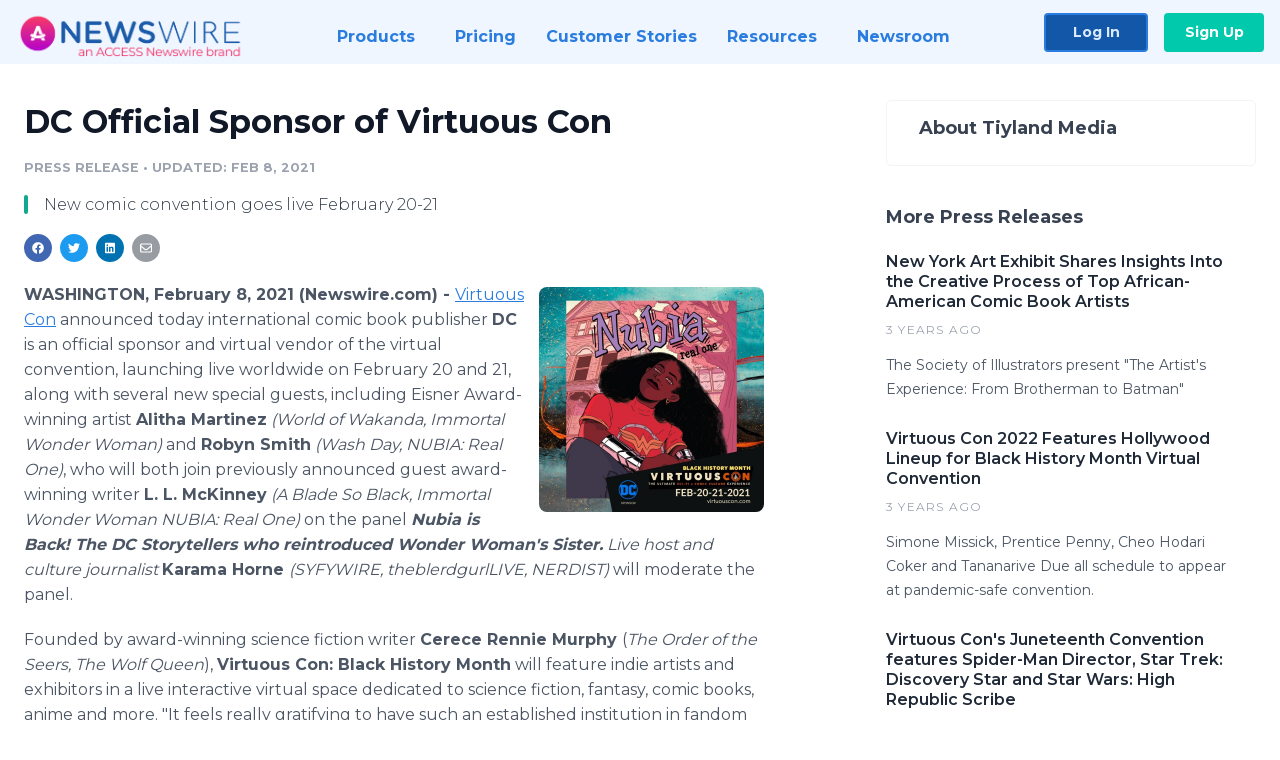

--- FILE ---
content_type: text/html; charset=utf-8
request_url: https://www.newswire.com/news/dc-official-sponsor-of-virtuous-con-21313487
body_size: 14226
content:

<!DOCTYPE html>
<html lang="en" class="newswire website bs4
                ">
<head>

    <meta name="csrf-token" content="aJXnVGnhn9hLqiHvTgPrdrWbegMRuEW6ZPaSA8ux" />
    <meta charset="utf-8" />
    <meta name="viewport" content="width=device-width, initial-scale=1" />
    <base href="https://www.newswire.com/" />

    
    <title>
                                    DC Official Sponsor of Virtuous Con |
                                    Newswire
            </title>

    
    
    
            <link rel="canonical" href="https://www.newswire.com/news/dc-official-sponsor-of-virtuous-con-21313487" />
        <meta name="twitter:card" content="summary_large_image" />
    <meta name="twitter:title" content="DC Official Sponsor of Virtuous Con" />
    <meta name="twitter:description" content="New comic convention goes live February 20-21" />

    <meta property="og:url" content="https://www.newswire.com/news/dc-official-sponsor-of-virtuous-con-21313487" />
    <meta property="og:title" content="DC Official Sponsor of Virtuous Con" />
    <meta property="og:description" content="New comic convention goes live February 20-21" />
    <meta property="fb:app_id" content="586234651427775" />

    
    
                            <meta name="twitter:image" content="https://cdn.nwe.io/files/x/da/da/e828751c929067f95fdc1c0fe987.jpg" />
        <meta property="og:image" content="https://cdn.nwe.io/files/x/da/da/e828751c929067f95fdc1c0fe987.jpg" />
        <meta property="og:image:width" content="1200" />
        <meta property="og:image:height" content="628" />
    
    <meta name="description" content="New comic convention goes live February 20-21" />
    <meta name="keywords" content="black history month, comic con, DC Comics, diversity, Events, Virtuous Con" />


    <link rel="preconnect" href="https://fonts.googleapis.com"> 
<link rel="preconnect" href="https://fonts.gstatic.com" crossorigin> 
<link rel="stylesheet" href="//fonts.googleapis.com/css?family=Open+Sans:300,400,600,700,800,300italic,400italic,600italic,700italic" />
<link rel="stylesheet" href="//fonts.googleapis.com/css?family=Montserrat:300,400,500,600,700" />

    
    <link rel="stylesheet" href="https://cdn.nwe.io/assets/loader/1e5077fc26cc0d831be279a19a67f0355e65f37b563910d2eb9b3330d6323789.css">

    <!--[if lt IE 9]><script src="https://cdn.nwe.io/assets/loader/8b573b860cec1ce2b310a7f2ab1c405ce8f0ba7faea920a11c29a77ca0b419cd.js" class="js-loader"></script>
<![endif]-->
    <!--[if IE]><meta http-equiv="X-UA-Compatible" content="IE=edge,chrome=1" /><![endif]-->

    <script>

window._defer_callback_jQuery = [];
window._defer_callback = [];

window.$ = function(callback) {
	if (typeof callback === 'function')
		_defer_callback_jQuery.push(callback);
};

window.defer = function(callback) {
	if (typeof callback === 'function')
		_defer_callback.push(callback);
};

// replacement for $(window).on('load', ...);
// that handles the case where window is already loaded
window.deferUntilComplete = function(callback) {
	if (document.readyState !== 'complete')
		return window.addEventListener('load', callback);
	return callback();
};

</script>

    <link href="https://cdn.nwe.io/assets/im/favicon.ico?0587e58ba" type="image/x-icon" rel="shortcut icon" />
    <link href="https://cdn.nwe.io/assets/im/favicon.ico?0587e58ba" type="image/x-icon" rel="icon" />

    <!-- Google Tag Manager -->
<!-- Start GTM Dependency -->
<script>
// Initialize backend session from FullStory session url
window['_fs_ready'] = () => {
    const sessionUrl = FS.getCurrentSessionURL();
    const savedSession = "";

    if (sessionUrl && sessionUrl !== savedSession) {
        const formData = new FormData();
        formData.append('url', sessionUrl);
        fetch("https:\/\/www.newswire.com\/api\/session\/fullstory", {
            method: 'POST',
            body: formData,
            headers: {Accept: 'application/json'}
        })
        .catch(() => {
            console.warn('Fullstory session error.');
        })
    }
};

</script>
<!-- End GTM Dependency -->
<!-- Google Tag Manager Datalayer-->
<script type="application/javascript">
window.dataLayer = window.dataLayer || [];

dataLayer.push({
    'isUserOnline': false,
    'isAdminOnline': false,
    'isUserPanel': false,
    'brandName': "Newswire",
    'isFullStoryEnabled': false,
    'isCollab': false,
    'isMediaRoom': false,
    'isSalesGeneration': false,
    'isNewswirePlatform': true,
    })
</script>
<!-- Google Tag Manager Datalayer-->

<script>(function(w,d,s,l,i){w[l]=w[l]||[];w[l].push({'gtm.start':
new Date().getTime(),event:'gtm.js'});var f=d.getElementsByTagName(s)[0],
j=d.createElement(s),dl=l!='dataLayer'?'&l='+l:'';j.async=true;j.src=
'https://www.googletagmanager.com/gtm.js?id='+i+dl;f.parentNode.insertBefore(j,f);
})(window,document,'script','dataLayer', "GTM-TKKB8JX");</script>
<!-- End Google Tag Manager -->
    <meta name="google-site-verification" content="q8ryY6fz2fhB9rFoyyhK0b6aq7qYS99CRThypWPaZOA" />

        <link rel="canonical" href="https://www.newswire.com/view/content/dc-official-sponsor-of-virtuous-con-21313487" />
    
    <script>

    CKEDITOR_BASEPATH  = "https:\/\/cdn.nwe.io\/assets\/lib\/ckeditor\/";
    NR_USER_ID         = null;
    RELATIVE_URI       = "view\/content\/dc-official-sponsor-of-virtuous-con-21313487";
    ASSETS_VERSION     = "0587e58ba";
    IS_DEVELOPMENT     = false;
    IS_PRODUCTION      = true;
    ASSETS_BASE        = "https:\/\/cdn.nwe.io\/assets\/";

    </script>

    
</head>
<body class="relative">
    <!-- Google Tag Manager (noscript) -->
<noscript><iframe src="https://www.googletagmanager.com/ns.html?id=GTM-TKKB8JX"
height="0" width="0" style="display:none;visibility:hidden"></iframe></noscript>
<!-- End Google Tag Manager (noscript) -->
    
    <!--[if lt IE 8]><p class="chromeframe">You are using an <strong>outdated</strong> browser.
    Please <a href="http://browsehappy.com/">upgrade your browser</a> or
    <a href="http://www.google.com/chromeframe/?redirect=true">activate Google Chrome Frame</a>
    to improve your experience.</p><![endif]-->

    <div id="fb-root"></div>
<!-- Start Navigation -->
<div class="nw-navigation-section " data-state="close">
    <link rel="stylesheet" href="https://cdn.nwe.io/assets_v3/css/components/navigation.css?id=0b9eb035dcdc3edca30889d785bedfcf" />
    <header class="nw-navigation">
        <nav class="nw-navigation__nav" aria-label="Main">
            <a class="nw-navigation__brand" href="/">
                <!-- Desktop logo (hidden on mobile) -->
                <img class="nw-navigation__brand-logo--desktop" width="969" height="194" src="https://cdn.nwe.io/assets/im/website_alt/newswire_ANW_logo.png?v=4fa7a5154" alt="Newswire">
                <!-- Mobile logo (hidden on desktop) -->
                <img class="nw-navigation__brand-logo--mobile" width="120" height="24" src="https://cdn.nwe.io/assets/im/website_alt/logo.svg?v=4fa7a5154" alt="Newswire">
            </a>
            <a role="button" aria-label="navigation toggle" tabindex="0" class="nw-navigation__toggle-wrapper">
                <span class="nw-navigation__toggle"></span>
            </a>
            <menu class="nw-navigation__menu">
                <li data-active-listen class="nw-navigation__item parent" data-state="close">
                    <span class="nw-navigation__item-text">
                        <span class="nw-navigation__item-text-title">Products<span class="fal fa-angle-down"></span>
                        </span>
                    </span>
                    <menu class="nw-navigation__subitems">
                        <li class="nw-navigation__subitem">
                            <a class="nw-navigation__subitem-text nw-navigation__icon nw-navigation__icon--pr-distro"
                                href="https://www.newswire.com/press-release-distribution">
                                Press Release Distribution
                            </a>
                        </li>
                        <li class="nw-navigation__subitem">
                            <a class="nw-navigation__subitem-text nw-navigation__icon nw-navigation__icon--puzzle"
                                href="https://www.newswire.com/press-release-optimizer">
                                Press Release Optimizer
                            </a>
                        </li>
                        <li class="nw-navigation__subitem">
                            <a class="nw-navigation__subitem-text nw-navigation__icon nw-navigation__icon--media-suite"
                                href="https://www.newswire.com/media-suite">
                                Media Suite
                            </a>
                        </li>
                        <li class="nw-navigation__subitem">
                            <a class="nw-navigation__subitem-text nw-navigation__icon nw-navigation__icon--media-db"
                                href="https://www.newswire.com/media-database">
                                Media Database
                            </a>
                        </li>
                        <li class="nw-navigation__subitem">
                            <a class="nw-navigation__subitem-text nw-navigation__icon nw-navigation__icon--media-pitching"
                                href="https://www.newswire.com/media-pitching">
                                Media Pitching
                            </a>
                        </li>
                        <li class="nw-navigation__subitem">
                            <a class="nw-navigation__subitem-text nw-navigation__icon nw-navigation__icon--media-monitoring"
                                href="https://www.newswire.com/media-monitoring">
                                Media Monitoring
                            </a>
                        </li>
                        <li class="nw-navigation__subitem">
                            <a class="nw-navigation__subitem-text nw-navigation__icon nw-navigation__icon--analytics"
                                href="https://www.newswire.com/analytics">
                                Analytics
                            </a>
                        </li>
                        <li class="nw-navigation__subitem">
                            <a class="nw-navigation__subitem-text nw-navigation__icon nw-navigation__icon--newsrooms"
                                href="https://www.newswire.com/media-room">
                                Media Room
                            </a>
                        </li>
                    </menu>
                </li>

                <li data-active-listen class="nw-navigation__item">
                    <a class="nw-navigation__item-text" href="https://www.newswire.com/pricing">
                    <span class="nw-navigation__item-text-title">Pricing</span></a>
                </li>

                <li data-active-listen class="nw-navigation__item">
                    <a class="nw-navigation__item-text" href="https://www.newswire.com/customer-success-stories">
                    <span class="nw-navigation__item-text-title">Customer Stories</span></a>
                </li>

                <li data-active-listen class="nw-navigation__item parent" data-state="close">
                    <span class="nw-navigation__item-text">
                        <span class="nw-navigation__item-text-title">Resources<span class="fal fa-angle-down"></span></span>
                    </span>
                    <menu class="nw-navigation__subitems">
                        <li class="nw-navigation__subitem">
                            <a class="nw-navigation__subitem-text nw-navigation__icon nw-navigation__icon--education"
                                href="https://www.newswire.com/resources">
                                Education
                            </a>
                        </li>
                        <li class="nw-navigation__subitem">
                            <a class="nw-navigation__subitem-text nw-navigation__icon nw-navigation__icon--blog"
                                href="https://www.newswire.com/blog">
                                Blog
                            </a>
                        </li>
                        <li class="nw-navigation__subitem">
                            <a class="nw-navigation__subitem-text nw-navigation__icon nw-navigation__icon--planner"
                                href="https://www.newswire.com/planner/intro">
                                PR & Earned Media Planner
                            </a>
                        </li>
                        <li class="nw-navigation__subitem">
                            <a class="nw-navigation__subitem-text nw-navigation__icon nw-navigation__icon--journalists"
                                href="https://www.newswire.com/journalists">
                                For Journalists
                            </a>
                        </li>
                        <li class="nw-navigation__subitem">
                            <a class="nw-navigation__subitem-text nw-navigation__icon nw-navigation__icon--feed"
                                href="https://www.newswire.com/feeds">
                                RSS Feeds
                            </a>
                        </li>
                        <li class="nw-navigation__subitem">
                            <a class="nw-navigation__subitem-text nw-navigation__icon nw-navigation__icon--support"
                                href="mailto:support@newswire.com">
                                Support
                            </a>
                        </li>
                    </menu>
                </li>

                <li data-active-listen class="nw-navigation__item">
                    <a class="nw-navigation__item-text" href="https://www.newswire.com/newsroom">
                    <span class="nw-navigation__item-text-title">Newsroom</span></a>
                </li>

                <li class="nw-navigation__item buttons">
                    <a class="nw-navigation__item-text login" href="https://app.accessnewswire.com/login/newswire">Log In</a>
                    <a class="nw-navigation__item-text signup" href="https://app.accessnewswire.com/login/newswire">Sign Up</a>
                </li>
            </menu>
        </nav>
    </header>

    
    <script type="application/javascript">
        (() => {

            // setTimeout to remove from current blocking stack to allow content/scripts to load prior
            setTimeout(() => {
                initNavActiveFunctionality();
                initNavToggleFunctionality();
            });

            /**
             * Active menu item based on the url and toggle submenu
             *
             * @return  void
             */
            function initNavActiveFunctionality() {
                const pageUrl = window.location.href;
                Array.from(document.querySelectorAll('[data-active-listen]')).forEach(element => {
                    handleActiveElement(element, pageUrl);
                });
            }

            /**
             * Active sandwich icon and submenu click functionality
             *
             * @return  void
             */
            function initNavToggleFunctionality() {
                // Responsive sandwich icon click functionality
                setToggleState('.nw-navigation__toggle-wrapper', '.nw-navigation-section');
                // Responsive submenu click functionality
                setToggleState('.nw-navigation__item.parent');
            }

            /**
             * Set the element class to is-active if it contains one or more link to the current page
             *
             * @param  {HTMLElement} element The element holding possible links
             * @param  {string} pageUrl The page url string
             * @return  void
             */
            function handleActiveElement(element, pageUrl) {
                let isActive;
                for (const link of [...element.querySelectorAll('a')]) {
                    isActive = false;
                    if (!link.href) {
                        console.error('There should be at least one valid link under elements with data-active-listen attribute');
                        return;
                    }
                    // Newsroom submenu edge cases
                    if (element.className.includes('nw-subnavigation__item')
                        && link.pathname === '/newsroom'
                        && /\/newsroom\/./.test(pageUrl)
                        && !pageUrl.includes('/newsroom/page')) {

                        continue;
                    }

                    // All other links
                    if (pageUrl.includes(link.href)
                        && !pageUrl.includes(`${link.href}-`)
                        && !pageUrl.includes(`${link.href}_`)) {

                        isActive = true;
                        link.classList.add('is-active');
                        break;
                    }
                }

                if (isActive) {
                    element.classList.add('is-active');
                }
            }


            /**
             * Toggle open|close states
             *
             * @param  {string} clickElement The element watching for the event
             * @param  {string|null} stateElement The element holding the state, null when state and event element are the same
             * @return  void
             */
            function setToggleState(clickElementSelector, stateElementSelector = null) {
                const stateElements = [];
                for (const clickElement of [...document.querySelectorAll(clickElementSelector)]) {
                    const stateElement = stateElementSelector ? document.querySelector(stateElementSelector) : clickElement;
                    if (!stateElement) {
                        return;
                    }
                    stateElements.push(stateElement);
                    clickElement.addEventListener('mousedown', () => {
                        stateElements.forEach(element => {
                            if (element && element !== stateElement) {
                                element.dataset.state = 'close';
                            }
                        });
                        stateElement.dataset.state = stateElement.dataset.state === 'open' ? 'close' : 'open';
                    });
                }
            }

        })();
    </script>
</div>
<!-- End Navigation -->
<div class="main-content">

        
    <section class="content-view">

        <div id="cv-container" class="content-type-pr">
                <main role="main">
    <section class="pr-section ">
        <div class="pr-body-wrapper">
            <article class="pr-body">
                <div id="feedback">
</div>
                
                
                <h1 class="article-header">DC Official Sponsor of Virtuous Con</h1>

                <div class="article-info">
        <span class="ai-category">Press Release</span>
    <span class="dash">•</span>
        <span class="ai-date">
                                    <span class="status-true">
                                    updated: Feb 8, 2021                            </span>
            </span>
</div>
                                    <section class="content-summary">
                        New comic convention goes live February 20-21                    </section>
                
                <link rel="stylesheet" href="https://cdn.nwe.io/assets_v3/css/components/content-share.css?id=b7b38a2f11903377764d63cfacf2a9e6" />
<nav class="content-share">
    <ul class="content-share__list ">
            <li class="content-share__list-item content-share__list-item--facebook"
            onclick="window.open(&#039;https://www.facebook.com/share.php?u=https://www.newswire.com/news/dc-official-sponsor-of-virtuous-con-21313487&#039;, &#039;_blank&#039;, &#039;toolbar=0,status=0,width=626,height=436&#039;)">
            <a target="_blank"
                title="Share with facebook"
                href=" #"
                aria-label="Share: facebook">
            </a>
        </li>
            <li class="content-share__list-item content-share__list-item--twitter"
            onclick="window.open(&#039;https://twitter.com/intent/tweet?text=DC%20Official%20Sponsor%20of%20Virtuous%20Con+https://www.newswire.com/news/dc-official-sponsor-of-virtuous-con-21313487&#039;, &#039;_blank&#039;, &#039;toolbar=0,status=0,width=626,height=436&#039;)">
            <a target="_blank"
                title="Share with twitter"
                href=" #"
                aria-label="Share: twitter">
            </a>
        </li>
            <li class="content-share__list-item content-share__list-item--linkedin"
            onclick="window.open(&#039;https://www.linkedin.com/sharing/share-offsite/?url=https://www.newswire.com/news/dc-official-sponsor-of-virtuous-con-21313487&#039;, &#039;_blank&#039;, &#039;toolbar=0,status=0,width=626,height=436&#039;)">
            <a target="_blank"
                title="Share with linkedin"
                href=" #"
                aria-label="Share: linkedin">
            </a>
        </li>
            <li class="content-share__list-item content-share__list-item--email"
            onclick="">
            <a target="_blank"
                title="Share with email"
                href=" mailto:?subject=DC%20Official%20Sponsor%20of%20Virtuous%20Con&amp;body=https://www.newswire.com/news/dc-official-sponsor-of-virtuous-con-21313487"
                aria-label="Share: email">
            </a>
        </li>
        </ul>
</nav>

                                    
                                        <a href="https://cdn.nwe.io/files/x/46/b5/d33fac1bfcdd9f63154a1c67fef4.jpg"
                        class="use-lightbox feature-media feature-media--thumbnail"
                        data-alt="Nubia Real One DC Comics Virtuous Con"
                        data-caption=""
                        content="https://cdn.nwe.io/files/x/46/b5/d33fac1bfcdd9f63154a1c67fef4.jpg"
                        title="Nubia Real One DC Comics Virtuous Con">

                        <img src="https://cdn.nwe.io/files/x/72/91/105001743d67519df8b8e427617c.jpg"
                            alt="Nubia Real One DC Comics Virtuous Con"
                            class="feature-media__img"
                            width="450"
                            height="450"/>
                    </a>
                                    
                <div class="pr-html">
                    <p>    <strong class="date-line">
        WASHINGTON, February 8, 2021 (Newswire.com)
        -
    </strong><a href="https://stats.nwe.io/x/html?final=aHR0cHM6Ly92aXJ0dW91c2Nvbi5jb20v&amp;sig=atRumdzn0c6_c2-q74VZNmU_TONpGHuyFGMwb_3Q1Nb8wyJSjdgWJwm9s4305JirZ5Z_DHSGzWxS197A4HAAag&amp;hit%2Csum=WyIyd3I2M2siLCIyd3I2M2wiLCIyd3I2M20iXQ" rel="nofollow" target="_blank"><u>Virtuous Con</u></a> announced today international comic book publisher <strong>DC</strong> is an official sponsor and virtual vendor of the virtual convention, launching live worldwide on February 20 and 21, along with several new special guests, including Eisner Award-winning artist <strong>Alitha Martinez</strong> <em>(World of Wakanda, Immortal Wonder Woman)</em> and <strong>Robyn Smith</strong> <em>(Wash Day, NUBIA: Real One)</em>, who will both join previously announced guest&nbsp;award-winning writer <strong>L. L. McKinney</strong> <em>(A Blade So Black, Immortal Wonder Woman NUBIA: Real One)</em> on the panel <strong><em>Nubia is Back! The DC Storytellers who reintroduced Wonder Woman's Sister.</em></strong><em> Live host and culture journalist </em><strong>Karama Horne </strong><em>(SYFYWIRE, theblerdgurlLIVE, NERDIST)</em> will moderate the panel.</p>
<p>Founded by award-winning science fiction writer <strong>Cerece Rennie Murphy </strong>(<em>The Order of the Seers, The Wolf Queen</em>), <strong>Virtuous Con: Black History Month</strong> will feature indie artists and exhibitors in a live interactive virtual space dedicated to science fiction, fantasy, comic books, anime and more. "It feels really gratifying to have such an established institution in fandom coming to Virtuous Con and celebrating the excellence of Black and Brown creators with us!" Murphy says.&nbsp;</p>
<p>Martinez, Smith and Horne will join previously announced guests YA author<strong> Daniel José Older</strong> (<em>Shadowshaper Cypher, Star Wars: The High Republic</em>), artist, editor and founder of Megascope imprint <strong>John Jennings</strong> (<em>Black Comix Returns, Kindred: A Graphic Novel</em>), writer and H1 imprint co-founder <strong>Kwanza Osajyefo </strong>(<em>BLACK, Ignited</em>) and Nigerian comic creator and founder of YouNeek Studios <strong>Roye Okupe</strong> (<em>E.X.O. The Legend of Wale Williams, Malika</em>).</p>
<p>February will not be Virtuous Con's premier convention. Murphy successfully beta-tested the event in October 2020 with a small group of attendees and vendors on the <a href="https://stats.nwe.io/x/html?final=aHR0cHM6Ly9yZW1vLmNvLw&amp;sig=KMdImTcVP0Ohx0D1LElXCm4OcK6661V8gK6Z1rlTP53Wer9nl1v45CyZr0-bVB2X2OXN3TPPulslzrfZGEwH5Q&amp;hit%2Csum=WyIyd3I2M24iLCIyd3I2M28iLCIyd3I2M20iXQ" rel="nofollow" target="_blank"><u>Remo</u></a> platform, customized to support the convention. Virtuous Con still has a few tables left for vendors, but programming space is limited. For details about vending, panels and sponsorship opportunities, please visit https://virtuouscon.com/.</p>
<p>Please follow Virtuous Con on their social channels:</p>
<p><a href="https://stats.nwe.io/x/html?final=aHR0cHM6Ly90d2l0dGVyLmNvbS9Db25WaXJ0dW91cw&amp;sig=yTeZwMY7UrazSKrS4BccQKwN67-_mAgWDVP4yYOya4ftV4Ie0V-pyc4ELvNn1tSYhfxIt-juBD2DN_7ZDogvvQ&amp;hit%2Csum=WyIyd3I2M3AiLCIyd3I2M3EiLCIyd3I2M20iXQ" rel="nofollow" target="_blank">Twitter</a>&nbsp;<a href="https://stats.nwe.io/x/html?final=aHR0cHM6Ly90d2l0dGVyLmNvbS9Db25WaXJ0dW91cw&amp;sig=yTeZwMY7UrazSKrS4BccQKwN67-_mAgWDVP4yYOya4ftV4Ie0V-pyc4ELvNn1tSYhfxIt-juBD2DN_7ZDogvvQ&amp;hit%2Csum=WyIyd3I2M3AiLCIyd3I2M3IiLCIyd3I2M20iXQ" rel="nofollow" target="_blank">Facebook</a>&nbsp;<a href="https://stats.nwe.io/x/html?final=aHR0cHM6Ly93d3cuaW5zdGFncmFtLmNvbS90aGV2aXJ0dW91c2Nvbi8&amp;sig=ejMsMImmH3vaU0RkaPRX23ZrUfZ2Ftk-l20-jCJvQiOYIZu4qbzdvFMkIJ8CXDJW4JmNpzG4mhvdn3owsmJ1Sg&amp;hit%2Csum=WyIyd3I2M3MiLCIyd3I2M3QiLCIyd3I2M20iXQ" rel="nofollow" target="_blank">Instagram</a></p>
<p><br><strong>ABOUT DC</strong>&nbsp;DC, a WarnerMedia Company, creates iconic characters, enduring stories, and immersive experiences that inspire and entertain audiences of every generation around the world and is one of the world's largest publishers of comics and graphic novels. As a creative division, DC is charged with strategically integrating its stories and characters across film, television, consumer products, home entertainment, interactive games, DC UNIVERSE INFINITE digital subscription service and community engagement portal. For more information visit<a href="https://stats.nwe.io/x/html?final=[base64]&amp;sig=yn_XEhWBhY4K11MbLH0Gt3IyPcWGU_2rszLaIUl7vX8fms1uEWJIaCQJtAVSx4vY7ykw-fW9bxHeSvexYONUDw&amp;hit%2Csum=WyIyd3I2M3UiLCIzZGw3ajUiLCIyd3I2M20iXQ" rel="nofollow" target="_blank"><u> dccomics.com</u></a> and<a href="https://stats.nwe.io/x/html?final=[base64]&amp;sig=VgOmVkUg-qpMnAJ4yCDIfxQ_psMePRT7dV81YVI0MJLvSsYdWmyffig-zYLld6aSkWnPxPfBKAQVS7t1BP21Kw&amp;hit%2Csum=WyIyd3I2M3ciLCIzZGw3ajYiLCIyd3I2M20iXQ" rel="nofollow" target="_blank"><u> dcuniverseinfinite.com</u></a>.</p>
<p><strong>ABOUT VIRTUOUS CON</strong>&nbsp;Virtuous Con is a company&nbsp;that produces and hosts virtual venues&nbsp;as a vehicle for independent science fiction, fantasy, and comics creators to grow an audience for their work. Each venue creates an authentic experience for attendees including virtual "booths" for vendors to interact live with attendees about their products and live panel rooms to interact in real-time discussions.&nbsp;&nbsp;</p>

                    <!-- DEPRECATED. We have now removed most scraped content -->
                    
                                            <p class="text-alt">Source: Virtuous Con</p>
                    
                                                        </div>

                                                    <div class="pr-subsection">
                        <h4 class="feature-text">Tags</h4>
                        <ul class="tag-list">
                                                    <li class="tag-list__item">
                                <a href="newsroom/tag/black-history-month" target="_blank" >black history month</a>
                            </li>
                                                    <li class="tag-list__item">
                                <a href="newsroom/tag/comic-con" target="_blank" >comic con</a>
                            </li>
                                                    <li class="tag-list__item">
                                <a href="newsroom/tag/dc-comics" target="_blank" >DC Comics</a>
                            </li>
                                                    <li class="tag-list__item">
                                <a href="newsroom/tag/diversity" target="_blank" >diversity</a>
                            </li>
                                                    <li class="tag-list__item">
                                <a href="newsroom/tag/events" target="_blank" >Events</a>
                            </li>
                                                    <li class="tag-list__item">
                                <a href="newsroom/tag/virtuous-con" target="_blank" >Virtuous Con</a>
                            </li>
                                                </ul>
                    </div>
                
                                            </article>
        </div>

        <div class="pr-sidebar-wrapper">
            <div class="pr-sidebar">
                
                                                            <h4 class="pr-sidebar__title">
                            About Tiyland Media                                                    </h4>
                    
                                    

                            </div>
                        <hr class="pr-subsection__hr sm-only"/>
            <h4 class="pr-sidebar__title">More Press Releases</h4>
                <link rel="stylesheet" href="https://cdn.nwe.io/assets_v3/css/components/related-prs.css?id=6740cc11aaae4a2d46abbc54b572855b" />
<ul class="related-prs">
    <li class="related-prs__item">
        <a class="related-prs__link"
            href="https://www.newswire.com/news/new-york-art-exhibit-shares-insights-into-the-creative-process-of-top-21733278"
            target="_blank"
            rel="noopener noreferrer">
            <h5 class="related-prs__title">New York Art Exhibit Shares Insights Into the Creative Process of Top African-American Comic Book Artists</h5>
            <p class="related-prs__date">3 years ago</p>
            <p class="related-prs__summary">The Society of Illustrators present "The Artist's Experience: From Brotherman to Batman"</p>
        </a>
    </li>
    <li class="related-prs__item">
        <a class="related-prs__link"
            href="https://www.newswire.com/news/virtuous-con-2022-features-hollywood-lineup-for-black-history-month-21618939"
            target="_blank"
            rel="noopener noreferrer">
            <h5 class="related-prs__title">Virtuous Con 2022 Features Hollywood Lineup for Black History Month Virtual Convention</h5>
            <p class="related-prs__date">3 years ago</p>
            <p class="related-prs__summary">Simone Missick, Prentice Penny, Cheo Hodari Coker and Tananarive Due all schedule to appear at pandemic-safe convention.</p>
        </a>
    </li>
    <li class="related-prs__item">
        <a class="related-prs__link"
            href="https://www.newswire.com/news/virtuous-cons-juneteenth-convention-features-spider-man-director-star-21418440"
            target="_blank"
            rel="noopener noreferrer">
            <h5 class="related-prs__title">Virtuous Con&#039;s Juneteenth Convention features Spider-Man Director, Star Trek: Discovery Star and Star Wars: High Republic Scribe</h5>
            <p class="related-prs__date">4 years ago</p>
            <p class="related-prs__summary">Award-Winning Black Creators in sci-fi, fantasy, science, comics and gaming headline virtual event</p>
        </a>
    </li>
</ul>
                    </div>
    </section>
</main>

<script type="application/ld+json">
    {"@context":"https:\/\/schema.org","@type":"NewsArticle","headline":"DC Official Sponsor of Virtuous Con","image":["https:\/\/cdn.nwe.io\/files\/x\/c6\/fd\/8e0646818764189838df84dfe47c.jpg"],"datePublished":"2021-02-08T17:00:00.000000Z","dateModified":"2021-02-08T17:00:03.000000Z","articleBody":"\n\u003Cp\u003E\u003Ca href=\u0022https:\/\/virtuouscon.com\/\u0022\u003E\u003Cu\u003EVirtuous Con\u003C\/u\u003E\u003C\/a\u003E announced today international comic book publisher \u003Cstrong\u003EDC\u003C\/strong\u003E is an official sponsor and virtual vendor of the virtual convention, launching live worldwide on February 20 and 21, along with several new special guests, including Eisner Award-winning artist \u003Cstrong\u003EAlitha Martinez\u003C\/strong\u003E \u003Cem\u003E(World of Wakanda, Immortal Wonder Woman)\u003C\/em\u003E and \u003Cstrong\u003ERobyn Smith\u003C\/strong\u003E \u003Cem\u003E(Wash Day, NUBIA: Real One)\u003C\/em\u003E, who will both join previously announced guest\u00a0award-winning writer \u003Cstrong\u003EL. L. McKinney\u003C\/strong\u003E \u003Cem\u003E(A Blade So Black, Immortal Wonder Woman NUBIA: Real One)\u003C\/em\u003E on the panel \u003Cstrong\u003E\u003Cem\u003ENubia is Back! The DC Storytellers who reintroduced Wonder Woman\u0027s Sister.\u003C\/em\u003E\u003C\/strong\u003E\u003Cem\u003E Live host and culture journalist \u003C\/em\u003E\u003Cstrong\u003EKarama Horne \u003C\/strong\u003E\u003Cem\u003E(SYFYWIRE, theblerdgurlLIVE, NERDIST)\u003C\/em\u003E will moderate the panel.\u003C\/p\u003E\n\u003Cp\u003EFounded by award-winning science fiction writer \u003Cstrong\u003ECerece Rennie Murphy \u003C\/strong\u003E(\u003Cem\u003EThe Order of the Seers, The Wolf Queen\u003C\/em\u003E), \u003Cstrong\u003EVirtuous Con: Black History Month\u003C\/strong\u003E will feature indie artists and exhibitors in a live interactive virtual space dedicated to science fiction, fantasy, comic books, anime and more. \u0022It feels really gratifying to have such an established institution in fandom coming to Virtuous Con and celebrating the excellence of Black and Brown creators with us!\u0022 Murphy says.\u00a0\u003C\/p\u003E\n\u003Cp\u003EMartinez, Smith and Horne will join previously announced guests YA author\u003Cstrong\u003E Daniel Jos\u00e9 Older\u003C\/strong\u003E (\u003Cem\u003EShadowshaper Cypher, Star Wars: The High Republic\u003C\/em\u003E), artist, editor and founder of Megascope imprint \u003Cstrong\u003EJohn Jennings\u003C\/strong\u003E (\u003Cem\u003EBlack Comix Returns, Kindred: A Graphic Novel\u003C\/em\u003E), writer and H1 imprint co-founder \u003Cstrong\u003EKwanza Osajyefo \u003C\/strong\u003E(\u003Cem\u003EBLACK, Ignited\u003C\/em\u003E) and Nigerian comic creator and founder of YouNeek Studios \u003Cstrong\u003ERoye Okupe\u003C\/strong\u003E (\u003Cem\u003EE.X.O. The Legend of Wale Williams, Malika\u003C\/em\u003E).\u003C\/p\u003E\n\u003Cp\u003EFebruary will not be Virtuous Con\u0027s premier convention. Murphy successfully beta-tested the event in October 2020 with a small group of attendees and vendors on the \u003Ca href=\u0022https:\/\/remo.co\/\u0022\u003E\u003Cu\u003ERemo\u003C\/u\u003E\u003C\/a\u003E platform, customized to support the convention. Virtuous Con still has a few tables left for vendors, but programming space is limited. For details about vending, panels and sponsorship opportunities, please visit https:\/\/virtuouscon.com\/.\u003C\/p\u003E\n\u003Cp\u003EPlease follow Virtuous Con on their social channels:\u003C\/p\u003E\n\u003Cp\u003E\u003Ca href=\u0022https:\/\/twitter.com\/ConVirtuous\u0022\u003ETwitter\u003C\/a\u003E\u00a0\u003Ca href=\u0022https:\/\/twitter.com\/ConVirtuous\u0022\u003EFacebook\u003C\/a\u003E\u00a0\u003Ca href=\u0022https:\/\/www.instagram.com\/thevirtuouscon\/\u0022\u003EInstagram\u003C\/a\u003E\u003C\/p\u003E\n\u003Cp\u003E\u003Cbr\u003E\u003Cstrong\u003EABOUT DC\u003C\/strong\u003E\u00a0DC, a WarnerMedia Company, creates iconic characters, enduring stories, and immersive experiences that inspire and entertain audiences of every generation around the world and is one of the world\u0027s largest publishers of comics and graphic novels. As a creative division, DC is charged with strategically integrating its stories and characters across film, television, consumer products, home entertainment, interactive games, DC UNIVERSE INFINITE digital subscription service and community engagement portal. For more information visit\u003Ca href=\u0022https:\/\/u9135172.ct.sendgrid.net\/ls\/click?upn=[base64]\u0022\u003E\u003Cu\u003E dccomics.com\u003C\/u\u003E\u003C\/a\u003E and\u003Ca href=\u0022https:\/\/u9135172.ct.sendgrid.net\/ls\/click?upn=[base64]\u0022\u003E\u003Cu\u003E dcuniverseinfinite.com\u003C\/u\u003E\u003C\/a\u003E.\u003C\/p\u003E\n\u003Cp\u003E\u003Cstrong\u003EABOUT VIRTUOUS CON\u003C\/strong\u003E\u00a0Virtuous Con is a company\u00a0that produces and hosts virtual venues\u00a0as a vehicle for independent science fiction, fantasy, and comics creators to grow an audience for their work. Each venue creates an authentic experience for attendees including virtual \u0022booths\u0022 for vendors to interact live with attendees about their products and live panel rooms to interact in real-time discussions.\u00a0\u00a0\u003C\/p\u003E\n","author":{"0":{"@type":"Organization","name":"Tiyland Media"},"url":"https:\/\/twitter.com\/TiylandCreative"},"publisher":{"@type":"Organization","name":"Newswire","logo":{"@type":"ImageObject","url":"https:\/\/cdn.nwe.io\/assets\/im\/website_alt\/logo.svg?v=4fa7a5154"}}}</script>

<script>

    var image = new Image();
    image.src = "https:\/\/stats.nwe.io\/x\/im?ref=WyIyd3I2MnQiXQ&hit%2Csum=WyJ6NjY3IiwiejY1ZiIsIjJ3cjYydCJd";

</script>


            </div>
        
    </section>
    
</div>        <!-- Start Footer -->
<link rel="stylesheet" href="https://cdn.nwe.io/assets_v3/css/components/footer.css?id=1d499140ec3ac8fe22ced716c28872f6" />
<footer class="nw-footer" id="nw-footer">
    <div class="nw-footer__wrapper">
        <div class="nw-footer__top">
            <div class="nw-footer__top-left">
                <img width="189" height="24" class="nw-footer__logo" src="https://cdn.nwe.io/assets/im/website_alt/logo.svg?v=4fa7a5154" alt="Newswire">
            </div>
            <div class="nw-footer__top-right">
                                    <div class="nw-footer__pr-guide-wrapper">
                        <div class="nw-footer__pr-guide">
                            <a href="/contact">
                                <button type="button" class="nw-footer__pr-guide__button">Free PR Guide</button>
                            </a>
                        </div>
                    </div>
                            </div>
        </div>
                    <div class="nw-footer__menu">
                <section class="nw-footer__menu-column">
                    <h4 class="nw-footer__menu-heading">Products</h4>
                    <menu class="nw-footer__menu-items">
                        <li><a href="https://www.newswire.com/press-release-distribution">Press Release Distribution</a></li>
                        <li><a href="https://www.newswire.com/financial-distribution">Financial Distribution</a></li>
                        <li><a href="https://www.newswire.com/media-suite">Media Suite</a></li>
                        <li><a href="https://www.newswire.com/media-database">Media Database</a></li>
                        <li><a href="https://www.newswire.com/media-pitching">Media Pitching</a></li>
                        <li><a href="https://www.newswire.com/media-monitoring">Media Monitoring</a></li>
                        <li><a href="https://www.newswire.com/analytics">Analytics</a></li>
                        <li><a href="https://www.newswire.com/media-room">Media Room</a></li>
                        <li><a href="https://www.newswire.com/customer-success">Customer Success</a></li>
                        <li><a href="https://www.newswire.com/press-release-optimizer">Press Release Optimizer</a></li>
                    </menu>
                </section>
                <section class="nw-footer__menu-column">
                    <h4 class="nw-footer__menu-heading">Company</h4>
                    <menu class="nw-footer__menu-items">
                        <li><a href="https://www.newswire.com/about">About Us</a></li>
                        <li><a href="https://www.newswire.com/blog">Blog</a></li>
                        <li><a href="https://www.newswire.com/customer-success-stories">Customer Stories</a></li>
                        <li><a href="https://mediaroom.newswire.com/">Our Media Room</a></li>
                    </menu>
                </section>
                <section class="nw-footer__menu-column">
                    <h4 class="nw-footer__menu-heading">Resources</h4>
                    <menu class="nw-footer__menu-items">
                        <li><a href="https://www.newswire.com/resources">Resource Center</a></li>
                        <li><a href="https://www.newswire.com/journalists">For Journalists</a></li>
                        <li><a href="https://www.newswire.com/newsroom">Newsroom</a></li>
                        <li><a href="https://www.newswire.com/planner">PR and Earned Media Planner</a></li>
                        <li><a href="https://www.newswire.com/feeds">RSS Feeds</a></li>
                        <li><a href="https://www.newswire.com/media-outlets">Media Outlets</a></li>
                    </menu>
                </section>
                <section class="nw-footer__menu-column">
                    <h4 class="nw-footer__menu-heading">Support</h4>
                    <menu class="nw-footer__menu-items">
                        <li><a href="https://www.newswire.com/contact">Contact Us</a></li>
                        <li><a href="mailto:support@newswire.com">Email Support</a></li>
                    </menu>
                </section>
            </div>
                <div class="nw-footer__bottom">
            <div class="nw-footer__bottom-column">
                <div class="nw-footer__bottom-copy">
                    &copy; 2005 - 2026 Newswire
                </div>
            </div>
            <div class="nw-footer__bottom-column">
                <menu class="nw-footer__bottom-social">
                    <li><a class="nw-footer__facebook" href="https://www.facebook.com/inewswire" aria-label="Facebook" rel="noopener" target="_blank"></a></li>
                    <li><a class="nw-footer__twitter" href="https://twitter.com/inewswire" aria-label="Twitter" rel="noopener" target="_blank"></a></li>
                    <li><a class="nw-footer__linkedin" href="https://www.linkedin.com/company/newswire-com" aria-label="LinkedIn" rel="noopener" target="_blank"></a></li>
                    <li><a class="nw-footer__instagram" href="https://www.instagram.com/newswirecom/" aria-label="Instagram" rel="noopener" target="_blank"></a></li>
                </menu>
            </div>
            <div class="nw-footer__bottom-column">
                <menu class="nw-footer__links nw-footer__links--bottom">
                    <li><a href="https://www.newswire.com/terms-of-service">Terms of Service</a></li>
                    <li><a href="https://www.newswire.com/privacy-policy">Privacy</a></li>
                    <li><a href="https://uptime.com/devices/services/60826/f23c95798372fa7b">Uptime</a></li>
                </menu>
            </div>
        </div>
    </div>
    <div class="nw-footer__background"></div>
</footer>
    </section>

    <script> window.$ = undefined; </script>

<script src="https://cdn.nwe.io/assets/loader/1291da06c98fc2806518ad5ccc132f1a3b2403f5b2e7bcf4cb6d9979791d24de.js" class="js-loader"></script>

<script>


if (typeof $ !== 'undefined') {

    window.$window = $(window);
    window.$document = $(document);

    window.deferUntilComplete(function() {

        var oldEventAdd = $.event.add;

        // Intercept $(window).on('load') call and
        // execute the callback immediately if the
        // window has already loaded.
        $.event.add = function( elem, types ) {

            // This misses the multiple-types case but that seems awfully rare
            if (elem === window && types === 'load' && window.document.readyState === 'complete') {
                if (typeof arguments[2] === 'function')
                    arguments[2].call(this);
            }

            return oldEventAdd.apply(this, arguments);

        };

    });
}

</script>

    <script src="https://cdn.nwe.io/assets/loader/01825c035723cc67607591c4693a4958317dd23c1980503a552ef6c803384f31.js" class="js-loader"></script>

    <!--[if lt IE 9]>
    <script src="https://cdn.nwe.io/assets/loader/01825c035723cc67607591c4693a4958317dd23c1980503a552ef6c803384f31.js" class="js-loader"></script>
    <![endif]-->

    <script>

if (window._defer_callback &&
	 window._defer_callback.length) {
	for (var i = 0; i < window._defer_callback.length; i++)
		window._defer_callback[i]();
}

window.defer = function(callback) {
	if (typeof callback === 'function')
		callback();
};

try {
	if (window._defer_callback_jQuery &&
		window._defer_callback_jQuery.length) {
		for (var i = 0; i < window._defer_callback_jQuery.length; i++)
			$(window._defer_callback_jQuery[i]);
	}
}
catch(err) { }

</script>

    <div id="eob">
            </div>
<script defer src="https://static.cloudflareinsights.com/beacon.min.js/vcd15cbe7772f49c399c6a5babf22c1241717689176015" integrity="sha512-ZpsOmlRQV6y907TI0dKBHq9Md29nnaEIPlkf84rnaERnq6zvWvPUqr2ft8M1aS28oN72PdrCzSjY4U6VaAw1EQ==" data-cf-beacon='{"version":"2024.11.0","token":"419f6f5ae088449e83cf87dc2c013fca","server_timing":{"name":{"cfCacheStatus":true,"cfEdge":true,"cfExtPri":true,"cfL4":true,"cfOrigin":true,"cfSpeedBrain":true},"location_startswith":null}}' crossorigin="anonymous"></script>
</body>
</html>


--- FILE ---
content_type: text/css
request_url: https://cdn.nwe.io/assets_v3/css/components/content-share.css?id=b7b38a2f11903377764d63cfacf2a9e6
body_size: 1165
content:
.content-share__list{cursor:pointer;display:flex;margin:0 0 20px;padding:0;text-align:left}.content-share__list.disabled{cursor:not-allowed}.content-share__list.disabled li a{cursor:not-allowed;opacity:.5;pointer-events:none;text-decoration:none}.content-share__list.disabled li:hover a{margin-top:0}.content-share__list-item{align-items:center;background-color:var(--ds-color-mono-4);border-radius:100%;display:flex;height:28px;justify-content:center;margin:0 8px 0 0;position:relative;width:28px}.content-share__list-item a{background-color:#fff;cursor:pointer;display:inline-block;height:12px;text-decoration:none;transition:margin-top .3s ease;width:12px}.content-share__list-item:hover a{margin-top:-4px}.content-share__list-item--twitter{background-color:#1d9bf0}.content-share__list-item--twitter a{-webkit-mask-image:url('data:image/svg+xml;utf8,<svg xmlns="http://www.w3.org/2000/svg" viewBox="0 0 512 512"><path d="M459.37 151.716c.325 4.548.325 9.097.325 13.645 0 138.72-105.583 298.558-298.558 298.558-59.452 0-114.68-17.219-161.137-47.106 8.447.974 16.568 1.299 25.34 1.299 49.055 0 94.213-16.568 130.274-44.832-46.132-.975-84.792-31.188-98.112-72.772 6.498.974 12.995 1.624 19.818 1.624 9.421 0 18.843-1.3 27.614-3.573-48.081-9.747-84.143-51.98-84.143-102.985v-1.299c13.969 7.797 30.214 12.67 47.431 13.319-28.264-18.843-46.781-51.005-46.781-87.391 0-19.492 5.197-37.36 14.294-52.954 51.655 63.675 129.3 105.258 216.365 109.807-1.624-7.797-2.599-15.918-2.599-24.04 0-57.828 46.782-104.934 104.934-104.934 30.213 0 57.502 12.67 76.67 33.137 23.715-4.548 46.456-13.32 66.599-25.34-7.798 24.366-24.366 44.833-46.132 57.827 21.117-2.273 41.584-8.122 60.426-16.243-14.292 20.791-32.161 39.308-52.628 54.253z"/></svg>');mask-image:url('data:image/svg+xml;utf8,<svg xmlns="http://www.w3.org/2000/svg" viewBox="0 0 512 512"><path d="M459.37 151.716c.325 4.548.325 9.097.325 13.645 0 138.72-105.583 298.558-298.558 298.558-59.452 0-114.68-17.219-161.137-47.106 8.447.974 16.568 1.299 25.34 1.299 49.055 0 94.213-16.568 130.274-44.832-46.132-.975-84.792-31.188-98.112-72.772 6.498.974 12.995 1.624 19.818 1.624 9.421 0 18.843-1.3 27.614-3.573-48.081-9.747-84.143-51.98-84.143-102.985v-1.299c13.969 7.797 30.214 12.67 47.431 13.319-28.264-18.843-46.781-51.005-46.781-87.391 0-19.492 5.197-37.36 14.294-52.954 51.655 63.675 129.3 105.258 216.365 109.807-1.624-7.797-2.599-15.918-2.599-24.04 0-57.828 46.782-104.934 104.934-104.934 30.213 0 57.502 12.67 76.67 33.137 23.715-4.548 46.456-13.32 66.599-25.34-7.798 24.366-24.366 44.833-46.132 57.827 21.117-2.273 41.584-8.122 60.426-16.243-14.292 20.791-32.161 39.308-52.628 54.253z"/></svg>')}.content-share__list-item--facebook{background-color:#4267b2}.content-share__list-item--facebook a{-webkit-mask-image:url('data:image/svg+xml;utf8,<svg xmlns="http://www.w3.org/2000/svg" viewBox="0 0 512 512"><path d="M504 256C504 119 393 8 256 8S8 119 8 256c0 123.78 90.69 226.38 209.25 245V327.69h-63V256h63v-54.64c0-62.15 37-96.48 93.67-96.48 27.14 0 55.52 4.84 55.52 4.84v61h-31.28c-30.8 0-40.41 19.12-40.41 38.73V256h68.78l-11 71.69h-57.78V501C413.31 482.38 504 379.78 504 256z"/></svg>');mask-image:url('data:image/svg+xml;utf8,<svg xmlns="http://www.w3.org/2000/svg" viewBox="0 0 512 512"><path d="M504 256C504 119 393 8 256 8S8 119 8 256c0 123.78 90.69 226.38 209.25 245V327.69h-63V256h63v-54.64c0-62.15 37-96.48 93.67-96.48 27.14 0 55.52 4.84 55.52 4.84v61h-31.28c-30.8 0-40.41 19.12-40.41 38.73V256h68.78l-11 71.69h-57.78V501C413.31 482.38 504 379.78 504 256z"/></svg>')}.content-share__list-item--linkedin{background-color:#0072b1}.content-share__list-item--linkedin a{-webkit-mask-image:url('data:image/svg+xml;utf8,<svg aria-hidden="true" focusable="false" role="img" xmlns="http://www.w3.org/2000/svg" viewBox="0 0 448 512"><path fill="currentColor" d="M416 32H31.9C14.3 32 0 46.5 0 64.3v383.4C0 465.5 14.3 480 31.9 480H416c17.6 0 32-14.5 32-32.3V64.3c0-17.8-14.4-32.3-32-32.3zM135.4 416H69V202.2h66.5V416zm-33.2-243c-21.3 0-38.5-17.3-38.5-38.5S80.9 96 102.2 96c21.2 0 38.5 17.3 38.5 38.5 0 21.3-17.2 38.5-38.5 38.5zm282.1 243h-66.4V312c0-24.8-.5-56.7-34.5-56.7-34.6 0-39.9 27-39.9 54.9V416h-66.4V202.2h63.7v29.2h.9c8.9-16.8 30.6-34.5 62.9-34.5 67.2 0 79.7 44.3 79.7 101.9V416z"></path></svg>');mask-image:url('data:image/svg+xml;utf8,<svg aria-hidden="true" focusable="false" role="img" xmlns="http://www.w3.org/2000/svg" viewBox="0 0 448 512"><path fill="currentColor" d="M416 32H31.9C14.3 32 0 46.5 0 64.3v383.4C0 465.5 14.3 480 31.9 480H416c17.6 0 32-14.5 32-32.3V64.3c0-17.8-14.4-32.3-32-32.3zM135.4 416H69V202.2h66.5V416zm-33.2-243c-21.3 0-38.5-17.3-38.5-38.5S80.9 96 102.2 96c21.2 0 38.5 17.3 38.5 38.5 0 21.3-17.2 38.5-38.5 38.5zm282.1 243h-66.4V312c0-24.8-.5-56.7-34.5-56.7-34.6 0-39.9 27-39.9 54.9V416h-66.4V202.2h63.7v29.2h.9c8.9-16.8 30.6-34.5 62.9-34.5 67.2 0 79.7 44.3 79.7 101.9V416z"></path></svg>');width:10.5px}.content-share__list-item--email a{-webkit-mask-image:url('data:image/svg+xml;utf8,<svg xmlns="http://www.w3.org/2000/svg" viewBox="0 0 512 512"><path d="M0 128C0 92.65 28.65 64 64 64H448C483.3 64 512 92.65 512 128V384C512 419.3 483.3 448 448 448H64C28.65 448 0 419.3 0 384V128zM48 128V150.1L220.5 291.7C241.1 308.7 270.9 308.7 291.5 291.7L464 150.1V127.1C464 119.2 456.8 111.1 448 111.1H64C55.16 111.1 48 119.2 48 127.1L48 128zM48 212.2V384C48 392.8 55.16 400 64 400H448C456.8 400 464 392.8 464 384V212.2L322 328.8C283.6 360.3 228.4 360.3 189.1 328.8L48 212.2z"/></svg>');mask-image:url('data:image/svg+xml;utf8,<svg xmlns="http://www.w3.org/2000/svg" viewBox="0 0 512 512"><path d="M0 128C0 92.65 28.65 64 64 64H448C483.3 64 512 92.65 512 128V384C512 419.3 483.3 448 448 448H64C28.65 448 0 419.3 0 384V128zM48 128V150.1L220.5 291.7C241.1 308.7 270.9 308.7 291.5 291.7L464 150.1V127.1C464 119.2 456.8 111.1 448 111.1H64C55.16 111.1 48 119.2 48 127.1L48 128zM48 212.2V384C48 392.8 55.16 400 64 400H448C456.8 400 464 392.8 464 384V212.2L322 328.8C283.6 360.3 228.4 360.3 189.1 328.8L48 212.2z"/></svg>')}


--- FILE ---
content_type: image/svg+xml
request_url: https://irp.cdn-website.com/fbdae4c0/dms3rep/multi/Icon-MediaDatabase.svg
body_size: 347
content:
<?xml version="1.0" encoding="UTF-8"?>
<svg id="Layer_1" data-name="Layer 1" xmlns="http://www.w3.org/2000/svg" viewBox="0 0 20 16">
  <defs>
    <style>
      .cls-1 {
        stroke-linecap: round;
        stroke-linejoin: round;
      }

      .cls-1, .cls-2, .cls-3 {
        stroke: #000;
      }

      .cls-1, .cls-3 {
        fill: none;
      }

      .cls-2 {
        stroke-width: .5px;
      }
    </style>
  </defs>
  <path class="cls-2" d="M12.19,4.72h5.12c.14,0,.25.11.25.25h0c0,.14-.11.25-.25.25h-5.12c-.14,0-.25-.11-.25-.25h0c0-.14.11-.25.25-.25Z"/>
  <path class="cls-2" d="M12.19,7.31h5.12c.14,0,.25.11.25.25h0c0,.14-.11.25-.25.25h-5.12c-.14,0-.25-.11-.25-.25h0c0-.14.11-.25.25-.25Z"/>
  <path class="cls-2" d="M12.19,9.91h5.12c.14,0,.25.11.25.25h0c0,.14-.11.25-.25.25h-5.12c-.14,0-.25-.11-.25-.25h0c0-.14.11-.25.25-.25Z"/>
  <rect class="cls-3" x=".5" y=".5" width="19" height="15" rx=".5" ry=".5"/>
  <path class="cls-1" d="M3.72,9.94c.7-.7,1.66-1.1,2.65-1.1s1.95.4,2.65,1.1c.7.7,1.1,1.3,1.1,2.29H2.62c0-.99.4-1.59,1.1-2.29Z"/>
  <path class="cls-1" d="M7.71,6.28c.35-.35.55-.83.55-1.34s-.2-.98-.55-1.34c-.35-.35-.83-.55-1.34-.55s-.98.2-1.34.55c-.35.35-.55.83-.55,1.34s.2.98.55,1.34c.35.35.83.55,1.34.55s.98-.2,1.34-.55Z"/>
</svg>